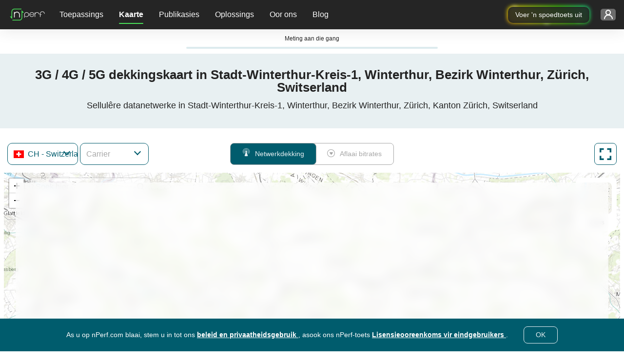

--- FILE ---
content_type: text/html; charset=UTF-8
request_url: https://www.nperf.com/af/map/get-country-list
body_size: 4981
content:
{"status":200,"data":{"ispAvailable":[{"Iso3166":"ad","IsoName":"Andorra","MinLat":42.656,"MinLng":1.788,"MaxLat":42.428,"MaxLng":1.409},{"Iso3166":"ae","IsoName":"United Arab Emirates","MinLat":22.62,"MinLng":51.53,"MaxLat":26.28,"MaxLng":56.38},{"Iso3166":"af","IsoName":"Afghanistan","MinLat":29.38,"MinLng":60.48,"MaxLat":38.48,"MaxLng":74.88},{"Iso3166":"al","IsoName":"Albania","MinLat":39.65,"MinLng":19.26,"MaxLat":42.65,"MaxLng":21.06},{"Iso3166":"am","IsoName":"Armenia","MinLat":38.84,"MinLng":43.46,"MaxLat":41.3,"MaxLng":46.63},{"Iso3166":"ao","IsoName":"Angola","MinLat":-18.04,"MinLng":11.67,"MaxLat":-4.37,"MaxLng":24.08},{"Iso3166":"ar","IsoName":"Argentina","MinLat":-55.05,"MinLng":-73.58,"MaxLat":-21.78,"MaxLng":-53.59},{"Iso3166":"at","IsoName":"Austria","MinLat":46.38,"MinLng":9.54,"MaxLat":49.02,"MaxLng":17.16},{"Iso3166":"au","IsoName":"Australia","MinLat":-54.76,"MinLng":112.91,"MaxLat":-9.23,"MaxLng":159.11},{"Iso3166":"aw","IsoName":"Aruba","MinLat":12.41,"MinLng":-70.065,"MaxLat":12.625,"MaxLng":-69.865},{"Iso3166":"az","IsoName":"Azerbaijan","MinLat":38.4,"MinLng":44.77,"MaxLat":41.91,"MaxLng":50.61},{"Iso3166":"ba","IsoName":"Bosnia and Herzegovina","MinLat":42.55,"MinLng":15.74,"MaxLat":45.28,"MaxLng":19.62},{"Iso3166":"bd","IsoName":"Bangladesh","MinLat":20.59,"MinLng":88.03,"MaxLat":26.63,"MaxLng":92.67},{"Iso3166":"be","IsoName":"Belgium","MinLat":49.5,"MinLng":2.54,"MaxLat":51.5,"MaxLng":6.41},{"Iso3166":"bf","IsoName":"Burkina Faso","MinLat":9.41,"MinLng":-5.52,"MaxLat":15.08,"MaxLng":2.4},{"Iso3166":"bg","IsoName":"Bulgaria","MinLat":41.24,"MinLng":22.37,"MaxLat":44.21,"MaxLng":28.61},{"Iso3166":"bh","IsoName":"Bahrain","MinLat":25.79,"MinLng":50.377,"MaxLat":26.307,"MaxLng":50.82},{"Iso3166":"bi","IsoName":"Burundi","MinLat":-4.47,"MinLng":28.99,"MaxLat":-2.31,"MaxLng":30.85},{"Iso3166":"bj","IsoName":"Benin","MinLat":6.23,"MinLng":0.77,"MaxLat":12.42,"MaxLng":3.85},{"Iso3166":"bl","IsoName":"Saint Barthelemy","MinLat":17.87,"MinLng":-62.913,"MaxLat":17.962,"MaxLng":-62.788},{"Iso3166":"bo","IsoName":"Bolivia","MinLat":-22.9,"MinLng":-69.64,"MaxLat":-9.68,"MaxLng":-57.46},{"Iso3166":"bq","IsoName":"Bonaire, Sint Eustatius and Saba","MinLat":11.93,"MinLng":-68.58,"MaxLat":12.42,"MaxLng":-68.02},{"Iso3166":"br","IsoName":"Brazil","MinLat":-33.74,"MinLng":-73.99,"MaxLat":5.26,"MaxLng":-29.3},{"Iso3166":"bt","IsoName":"Bhutan","MinLat":26.71,"MinLng":88.77,"MaxLat":28.33,"MaxLng":92.13},{"Iso3166":"bw","IsoName":"Botswana","MinLat":-26.9,"MinLng":20,"MaxLat":-17.78,"MaxLng":29.36},{"Iso3166":"by","IsoName":"Belarus","MinLat":51.26,"MinLng":23.17,"MaxLat":56.16,"MaxLng":32.77},{"Iso3166":"bz","IsoName":"Belize","MinLat":15.89,"MinLng":-89.22,"MaxLat":18.49,"MaxLng":-87.48},{"Iso3166":"ca","IsoName":"Canada","MinLat":38.66,"MinLng":-143.92,"MaxLat":71.97,"MaxLng":-47.02},{"Iso3166":"cd","IsoName":"Congo, The Democratic Republic of the","MinLat":-13.46,"MinLng":12.2,"MaxLat":5.39,"MaxLng":31.31},{"Iso3166":"ce","IsoName":"Crimea","MinLat":44.184598,"MinLng":32.201579,"MaxLat":46.22958,"MaxLng":36.6815681},{"Iso3166":"cf","IsoName":"Central African Republic","MinLat":2.22,"MinLng":14.42,"MaxLat":11.01,"MaxLng":27.46},{"Iso3166":"cg","IsoName":"Congo","MinLat":-5.03,"MinLng":11.21,"MaxLat":3.7,"MaxLng":18.65},{"Iso3166":"ch","IsoName":"Switzerland","MinLat":45.82,"MinLng":5.97,"MaxLat":47.8,"MaxLng":10.49},{"Iso3166":"ci","IsoName":"Cote d'Ivoire","MinLat":4.36,"MinLng":-8.6,"MaxLat":10.74,"MaxLng":-2.49},{"Iso3166":"cl","IsoName":"Chile","MinLat":-56.16,"MinLng":-79.1,"MaxLat":-15.45,"MaxLng":-63.37},{"Iso3166":"cm","IsoName":"Cameroon","MinLat":1.65,"MinLng":8.49,"MaxLat":13.07,"MaxLng":16.19},{"Iso3166":"cn","IsoName":"China","MinLat":18.16,"MinLng":73.56,"MaxLat":53.56,"MaxLng":134.78},{"Iso3166":"co","IsoName":"Colombia","MinLat":-4.23,"MinLng":-81.73,"MaxLat":13.39,"MaxLng":-66.87},{"Iso3166":"cr","IsoName":"Costa Rica","MinLat":5.5,"MinLng":-87.1,"MaxLat":11.21,"MaxLng":-82.56},{"Iso3166":"cu","IsoName":"Cuba","MinLat":19.83,"MinLng":-84.95,"MaxLat":23.28,"MaxLng":-74.14},{"Iso3166":"cv","IsoName":"Cape Verde","MinLat":14.8,"MinLng":-25.37,"MaxLat":17.21,"MaxLng":-22.67},{"Iso3166":"cw","IsoName":"Curacao","MinLat":11.969,"MinLng":-69.17,"MaxLat":12.396,"MaxLng":-68.638},{"Iso3166":"cy","IsoName":"Cyprus","MinLat":34.565,"MinLng":32.27,"MaxLat":35.69,"MaxLng":34.59},{"Iso3166":"cz","IsoName":"Czechia","MinLat":48.56,"MinLng":12.1,"MaxLat":51.03,"MaxLng":18.86},{"Iso3166":"de","IsoName":"Germany","MinLat":47.27,"MinLng":5.87,"MaxLat":55.05,"MaxLng":15.03},{"Iso3166":"dj","IsoName":"Djibouti","MinLat":10.91,"MinLng":41.78,"MaxLat":12.71,"MaxLng":43.42},{"Iso3166":"dk","IsoName":"Denmark","MinLat":54.56,"MinLng":8.07,"MaxLat":57.74,"MaxLng":15.16},{"Iso3166":"do","IsoName":"Dominican Republic","MinLat":17.54,"MinLng":-72.01,"MaxLat":19.93,"MaxLng":-68.33},{"Iso3166":"dz","IsoName":"Algeria","MinLat":18.96,"MinLng":-8.67,"MaxLat":37.09,"MaxLng":12},{"Iso3166":"ec","IsoName":"Ecuador","MinLat":-5.01,"MinLng":-92.01,"MaxLat":1.66,"MaxLng":-75.22},{"Iso3166":"ee","IsoName":"Estonia","MinLat":57.51,"MinLng":21.81,"MaxLat":59.68,"MaxLng":28.21},{"Iso3166":"eg","IsoName":"Egypt","MinLat":21.72,"MinLng":24.7,"MaxLat":31.67,"MaxLng":36.9},{"Iso3166":"es","IsoName":"Spain","MinLat":26.9,"MinLng":-18.96,"MaxLat":44.38,"MaxLng":4.89},{"Iso3166":"et","IsoName":"Ethiopia","MinLat":3.41,"MinLng":32.99,"MaxLat":14.9,"MaxLng":47.98},{"Iso3166":"fi","IsoName":"Finland","MinLat":59.8,"MinLng":19.47,"MaxLat":70.09,"MaxLng":31.58},{"Iso3166":"fj","IsoName":"Fiji","MinLat":-20.67,"MinLng":-180,"MaxLat":-12.46,"MaxLng":171},{"Iso3166":"fo","IsoName":"Faroe Islands","MinLat":61.39,"MinLng":-7.7,"MaxLat":62.4,"MaxLng":-6.25},{"Iso3166":"fr","IsoName":"France","MinLat":41.36,"MinLng":-5.14,"MaxLat":51.09,"MaxLng":9.56},{"Iso3166":"ga","IsoName":"Gabon","MinLat":-3.98,"MinLng":8.7,"MaxLat":2.32,"MaxLng":14.5},{"Iso3166":"gb","IsoName":"United Kingdom","MinLat":49.9,"MinLng":-8.62,"MaxLat":60.84,"MaxLng":1.77},{"Iso3166":"ge","IsoName":"Georgia","MinLat":41.04,"MinLng":40.01,"MaxLat":43.58,"MaxLng":46.72},{"Iso3166":"gf","IsoName":"French Guiana","MinLat":2.11,"MinLng":-54.55,"MaxLat":5.76,"MaxLng":-51.6},{"Iso3166":"gh","IsoName":"Ghana","MinLat":4.74,"MinLng":-3.25,"MaxLat":11.18,"MaxLng":1.19},{"Iso3166":"gl","IsoName":"Greenland","MinLat":59.61,"MinLng":-73.1,"MaxLat":83.64,"MaxLng":-11.41},{"Iso3166":"gm","IsoName":"Gambia","MinLat":13.06,"MinLng":-16.82,"MaxLat":13.83,"MaxLng":-13.8},{"Iso3166":"gn","IsoName":"Guinea","MinLat":7.2,"MinLng":-15.08,"MaxLat":12.67,"MaxLng":-7.64},{"Iso3166":"gp","IsoName":"Guadeloupe","MinLat":15.83,"MinLng":-61.815,"MaxLat":16.515,"MaxLng":-61.17},{"Iso3166":"gq","IsoName":"Equatorial Guinea","MinLat":-1.46,"MinLng":5.6,"MaxLat":3.79,"MaxLng":11.34},{"Iso3166":"gr","IsoName":"Greece","MinLat":34.8,"MinLng":19.38,"MaxLat":41.74,"MaxLng":29.6},{"Iso3166":"gt","IsoName":"Guatemala","MinLat":13.74,"MinLng":-92.23,"MaxLat":17.82,"MaxLng":-88.23},{"Iso3166":"gw","IsoName":"Guinea-Bissau","MinLat":10.92,"MinLng":-16.67,"MaxLat":12.67,"MaxLng":-13.64},{"Iso3166":"gy","IsoName":"Guyana","MinLat":1.18,"MinLng":-61.39,"MaxLat":8.55,"MaxLng":-56.48},{"Iso3166":"hk","IsoName":"Hong Kong","MinLat":22.15,"MinLng":113.83,"MaxLat":22.557,"MaxLng":114.407},{"Iso3166":"hn","IsoName":"Honduras","MinLat":12.98,"MinLng":-89.35,"MaxLat":16.51,"MaxLng":-83.15},{"Iso3166":"hr","IsoName":"Croatia","MinLat":42.39,"MinLng":13.49,"MaxLat":46.53,"MaxLng":19.44},{"Iso3166":"ht","IsoName":"Haiti","MinLat":18.02,"MinLng":-74.48,"MaxLat":20.09,"MaxLng":-71.61},{"Iso3166":"hu","IsoName":"Hungary","MinLat":45.75,"MinLng":16.12,"MaxLat":48.58,"MaxLng":22.89},{"Iso3166":"id","IsoName":"Indonesia","MinLat":-10.99,"MinLng":95.01,"MaxLat":5.91,"MaxLng":141.03},{"Iso3166":"ie","IsoName":"Ireland","MinLat":51.42,"MinLng":-10.58,"MaxLat":55.38,"MaxLng":-5.99},{"Iso3166":"il","IsoName":"Israel","MinLat":29.49,"MinLng":34.25,"MaxLat":33.28,"MaxLng":35.68},{"Iso3166":"in","IsoName":"India","MinLat":6.75,"MinLng":68.17,"MaxLat":35.99,"MaxLng":97.4},{"Iso3166":"iq","IsoName":"Iraq","MinLat":29.07,"MinLng":38.8,"MaxLat":37.38,"MaxLng":48.58},{"Iso3166":"ir","IsoName":"Iran, Islamic Republic of","MinLat":25.06,"MinLng":44.04,"MaxLat":39.78,"MaxLng":63.32},{"Iso3166":"is","IsoName":"Iceland","MinLat":63.39,"MinLng":-24.53,"MaxLat":66.57,"MaxLng":-13.49},{"Iso3166":"it","IsoName":"Italy","MinLat":35.49,"MinLng":6.62,"MaxLat":47.09,"MaxLng":18.52},{"Iso3166":"jm","IsoName":"Jamaica","MinLat":17.71,"MinLng":-78.37,"MaxLat":18.53,"MaxLng":-76.19},{"Iso3166":"jo","IsoName":"Jordan","MinLat":29.18,"MinLng":34.96,"MaxLat":33.36,"MaxLng":39.31},{"Iso3166":"jp","IsoName":"Japan","MinLat":24.04,"MinLng":122.93,"MaxLat":45.52,"MaxLng":146.02},{"Iso3166":"ke","IsoName":"Kenya","MinLat":-4.68,"MinLng":33.9,"MaxLat":4.63,"MaxLng":41.9},{"Iso3166":"kg","IsoName":"Kyrgyzstan","MinLat":39.17,"MinLng":69.28,"MaxLat":43.24,"MaxLng":80.27},{"Iso3166":"kh","IsoName":"Cambodia","MinLat":9.91,"MinLng":102.35,"MaxLat":14.69,"MaxLng":107.62},{"Iso3166":"km","IsoName":"Comoros","MinLat":-12.42,"MinLng":43.22,"MaxLat":-11.36,"MaxLng":44.54},{"Iso3166":"kr","IsoName":"Korea, Republic of","MinLat":33.2,"MinLng":125.08,"MaxLat":38.61,"MaxLng":130.93},{"Iso3166":"kw","IsoName":"Kuwait","MinLat":28.52,"MinLng":46.55,"MaxLat":30.09,"MaxLng":48.43},{"Iso3166":"kz","IsoName":"Kazakhstan","MinLat":40.55,"MinLng":46.49,"MaxLat":55.43,"MaxLng":87.31},{"Iso3166":"la","IsoName":"Lao People's Democratic Republic","MinLat":13.91,"MinLng":100.1,"MaxLat":22.51,"MaxLng":107.7},{"Iso3166":"lb","IsoName":"Lebanon","MinLat":33.05,"MinLng":35.11,"MaxLat":34.68,"MaxLng":36.64},{"Iso3166":"lk","IsoName":"Sri Lanka","MinLat":5.91,"MinLng":79.65,"MaxLat":9.83,"MaxLng":81.88},{"Iso3166":"lr","IsoName":"Liberia","MinLat":4.35,"MinLng":-11.52,"MaxLat":8.55,"MaxLng":-7.37},{"Iso3166":"ls","IsoName":"Lesotho","MinLat":-30.67,"MinLng":27.03,"MaxLat":-28.57,"MaxLng":29.46},{"Iso3166":"lt","IsoName":"Lithuania","MinLat":53.9,"MinLng":20.95,"MaxLat":56.44,"MaxLng":26.87},{"Iso3166":"lu","IsoName":"Luxembourg","MinLat":49.45,"MinLng":5.73,"MaxLat":50.18,"MaxLng":6.53},{"Iso3166":"lv","IsoName":"Latvia","MinLat":55.67,"MinLng":20.97,"MaxLat":58.08,"MaxLng":28.24},{"Iso3166":"ma","IsoName":"Morocco","MinLat":20.75,"MinLng":-17.12,"MaxLat":35.92,"MaxLng":-0.99},{"Iso3166":"mc","IsoName":"Monaco","MinLat":43.7247,"MinLng":7.409,"MaxLat":43.752,"MaxLng":7.44},{"Iso3166":"md","IsoName":"Moldova","MinLat":45.46,"MinLng":26.62,"MaxLat":48.49,"MaxLng":30.16},{"Iso3166":"me","IsoName":"Montenegro","MinLat":41.842,"MinLng":18.448,"MaxLat":43.555,"MaxLng":20.354},{"Iso3166":"mf","IsoName":"Saint Martin (French part)","MinLat":18.046,"MinLng":-63.154,"MaxLat":18.126,"MaxLng":-62.969},{"Iso3166":"mg","IsoName":"Madagascar","MinLat":-25.61,"MinLng":43.18,"MaxLat":-11.95,"MaxLng":50.48},{"Iso3166":"mk","IsoName":"North Macedonia","MinLat":40.85,"MinLng":20.46,"MaxLat":42.37,"MaxLng":23.03},{"Iso3166":"ml","IsoName":"Mali","MinLat":10.16,"MinLng":-12.24,"MaxLat":25,"MaxLng":4.24},{"Iso3166":"mm","IsoName":"Myanmar","MinLat":9.6,"MinLng":92.2,"MaxLat":28.54,"MaxLng":101.17},{"Iso3166":"mn","IsoName":"Mongolia","MinLat":41.57,"MinLng":87.69,"MaxLat":52.15,"MaxLng":119.92},{"Iso3166":"mo","IsoName":"Macao","MinLat":22.109,"MinLng":113.528,"MaxLat":22.217,"MaxLng":113.599},{"Iso3166":"mq","IsoName":"Martinique","MinLat":14.385,"MinLng":-61.23,"MaxLat":14.885,"MaxLng":-60.805},{"Iso3166":"mr","IsoName":"Mauritania","MinLat":14.72,"MinLng":-17.07,"MaxLat":27.3,"MaxLng":-4.82},{"Iso3166":"mt","IsoName":"Malta","MinLat":35.81,"MinLng":14.18,"MaxLat":36.08,"MaxLng":14.57},{"Iso3166":"mu","IsoName":"Mauritius","MinLat":-20.57,"MinLng":57.14,"MaxLat":-19.78,"MaxLng":57.97},{"Iso3166":"mv","IsoName":"Maldives","MinLat":-0.7,"MinLng":73.08,"MaxLat":6.93,"MaxLng":73.58},{"Iso3166":"mw","IsoName":"Malawi","MinLat":-17.12,"MinLng":32.67,"MaxLat":-9.37,"MaxLng":35.9},{"Iso3166":"mx","IsoName":"Mexico","MinLat":14.54,"MinLng":-118.37,"MaxLat":32.72,"MaxLng":-86.71},{"Iso3166":"my","IsoName":"Malaysia","MinLat":0.86,"MinLng":99.64,"MaxLat":7.36,"MaxLng":119.27},{"Iso3166":"mz","IsoName":"Mozambique","MinLat":-26.87,"MinLng":30.22,"MaxLat":-10.48,"MaxLng":40.85},{"Iso3166":"na","IsoName":"Namibia","MinLat":-28.96,"MinLng":11.73,"MaxLat":-16.96,"MaxLng":25.26},{"Iso3166":"nc","IsoName":"New Caledonia","MinLat":-22.75,"MinLng":158.2,"MaxLat":-19.1,"MaxLng":168.15},{"Iso3166":"ne","IsoName":"Niger","MinLat":11.7,"MinLng":0.17,"MaxLat":23.53,"MaxLng":16},{"Iso3166":"ng","IsoName":"Nigeria","MinLat":4.28,"MinLng":2.66,"MaxLat":13.89,"MaxLng":14.68},{"Iso3166":"ni","IsoName":"Nicaragua","MinLat":10.71,"MinLng":-87.69,"MaxLat":15.03,"MaxLng":-82.73},{"Iso3166":"nl","IsoName":"Netherlands","MinLat":50.66,"MinLng":3.21,"MaxLat":53.68,"MaxLng":7.29},{"Iso3166":"no","IsoName":"Norway","MinLat":54.93,"MinLng":9.52,"MaxLat":71.37,"MaxLng":24.55},{"Iso3166":"np","IsoName":"Nepal","MinLat":26.36,"MinLng":80.06,"MaxLat":30.43,"MaxLng":88.2},{"Iso3166":"nz","IsoName":"New Zealand","MinLat":-52.61,"MinLng":178.84,"MaxLat":-29.24,"MaxLng":166},{"Iso3166":"om","IsoName":"Oman","MinLat":16.65,"MinLng":52,"MaxLat":26.39,"MaxLng":59.84},{"Iso3166":"pa","IsoName":"Panama","MinLat":7.2,"MinLng":-83.05,"MaxLat":9.63,"MaxLng":-77.17},{"Iso3166":"pe","IsoName":"Peru","MinLat":-18.38,"MinLng":-81.33,"MaxLat":-0.03,"MaxLng":-68.68},{"Iso3166":"pf","IsoName":"French Polynesia","MinLat":-27.972907,"MinLng":-152.851484,"MaxLat":-7.848855,"MaxLng":-134.787113},{"Iso3166":"pg","IsoName":"Papua New Guinea","MinLat":-11.66,"MinLng":140.87,"MaxLat":-1.13,"MaxLng":159.49},{"Iso3166":"ph","IsoName":"Philippines","MinLat":4.65,"MinLng":116.93,"MaxLat":20.84,"MaxLng":126.6},{"Iso3166":"pk","IsoName":"Pakistan","MinLat":23.69,"MinLng":60.88,"MaxLat":37.09,"MaxLng":77.84},{"Iso3166":"pl","IsoName":"Poland","MinLat":49.04,"MinLng":14.12,"MaxLat":54.84,"MaxLng":24.15},{"Iso3166":"pr","IsoName":"Puerto Rico","MinLat":17.9,"MinLng":-67.95,"MaxLat":18.55,"MaxLng":-65.2},{"Iso3166":"ps","IsoName":"Palestine","MinLat":31.22,"MinLng":34.19,"MaxLat":32.55,"MaxLng":35.57},{"Iso3166":"pt","IsoName":"Portugal","MinLat":30.14,"MinLng":-31.27,"MaxLat":42.14,"MaxLng":-6.19},{"Iso3166":"py","IsoName":"Paraguay","MinLat":-27.61,"MinLng":-62.65,"MaxLat":-19.34,"MaxLng":-54.26},{"Iso3166":"qa","IsoName":"Qatar","MinLat":24.47,"MinLng":50.75,"MaxLat":26.16,"MaxLng":51.63},{"Iso3166":"re","IsoName":"Reunion","MinLat":-21.39,"MinLng":55.21,"MaxLat":-20.86,"MaxLng":55.84},{"Iso3166":"ro","IsoName":"Romania","MinLat":43.6,"MinLng":20.25,"MaxLat":48.27,"MaxLng":29.69},{"Iso3166":"rs","IsoName":"Serbia","MinLat":41.84,"MinLng":18.82,"MaxLat":46.2,"MaxLng":23.02},{"Iso3166":"ru","IsoName":"Russia","MinLat":41.19,"MinLng":19,"MaxLat":61.86,"MaxLng":180},{"Iso3166":"rw","IsoName":"Rwanda","MinLat":-2.84,"MinLng":28.86,"MaxLat":-1.05,"MaxLng":30.9},{"Iso3166":"sa","IsoName":"Saudi Arabia","MinLat":15.66,"MinLng":34.5,"MaxLat":32.15,"MaxLng":55.67},{"Iso3166":"sb","IsoName":"Solomon Islands","MinLat":-12.29,"MinLng":155.51,"MaxLat":-5.42,"MaxLng":168.83},{"Iso3166":"sc","IsoName":"Seychelles","MinLat":-10.2,"MinLng":46.2,"MaxLat":-4.28,"MaxLng":56.3},{"Iso3166":"sd","IsoName":"Sudan","MinLat":3.49,"MinLng":21.84,"MaxLat":22.22,"MaxLng":38.57},{"Iso3166":"se","IsoName":"Sweden","MinLat":55.34,"MinLng":10.98,"MaxLat":69.06,"MaxLng":24.16},{"Iso3166":"sg","IsoName":"Singapore","MinLat":1.197,"MinLng":103.608,"MaxLat":1.474,"MaxLng":104.041},{"Iso3166":"si","IsoName":"Slovenia","MinLat":45.42,"MinLng":13.38,"MaxLat":46.88,"MaxLng":16.61},{"Iso3166":"sk","IsoName":"Slovakia","MinLat":47.73,"MinLng":16.84,"MaxLat":49.6,"MaxLng":22.57},{"Iso3166":"sl","IsoName":"Sierra Leone","MinLat":6.94,"MinLng":-13.3,"MaxLat":9.99,"MaxLng":-10.28},{"Iso3166":"sn","IsoName":"Senegal","MinLat":12.31,"MinLng":-17.53,"MaxLat":16.69,"MaxLng":-11.35},{"Iso3166":"so","IsoName":"Somalia","MinLat":-1.66,"MinLng":41,"MaxLat":11.99,"MaxLng":51.42},{"Iso3166":"sr","IsoName":"Suriname","MinLat":1.84,"MinLng":-58.08,"MaxLat":6.02,"MaxLng":-53.98},{"Iso3166":"ss","IsoName":"South Sudan","MinLat":3.5,"MinLng":24.15,"MaxLat":12.25,"MaxLng":35.8},{"Iso3166":"sv","IsoName":"El Salvador","MinLat":13.15,"MinLng":-90.12,"MaxLat":14.45,"MaxLng":-87.69},{"Iso3166":"sx","IsoName":"Sint Maarten (Dutch part)","MinLat":18.004,"MinLng":-63.139,"MaxLat":18.065,"MaxLng":-62.997},{"Iso3166":"sy","IsoName":"Syrian Arab Republic","MinLat":32.31,"MinLng":35.61,"MaxLat":37.32,"MaxLng":42.37},{"Iso3166":"sz","IsoName":"Swaziland","MinLat":-27.32,"MinLng":30.79,"MaxLat":-25.72,"MaxLng":32.14},{"Iso3166":"td","IsoName":"Chad","MinLat":7.45,"MinLng":13.47,"MaxLat":23.45,"MaxLng":24},{"Iso3166":"tg","IsoName":"Togo","MinLat":6.1,"MinLng":-0.15,"MaxLat":11.15,"MaxLng":1.8},{"Iso3166":"th","IsoName":"Thailand","MinLat":5.61,"MinLng":97.35,"MaxLat":20.47,"MaxLng":105.64},{"Iso3166":"tj","IsoName":"Tajikistan","MinLat":36.67,"MinLng":67.39,"MaxLat":41.04,"MaxLng":75.14},{"Iso3166":"tl","IsoName":"Timor-Leste","MinLat":-9.5,"MinLng":124.05,"MaxLat":-8.3,"MaxLng":127.35},{"Iso3166":"tm","IsoName":"Turkmenistan","MinLat":35.14,"MinLng":52.44,"MaxLat":42.8,"MaxLng":66.68},{"Iso3166":"tn","IsoName":"Tunisia","MinLat":30.24,"MinLng":7.52,"MaxLat":37.54,"MaxLng":11.59},{"Iso3166":"tr","IsoName":"Turkey","MinLat":35.82,"MinLng":25.66,"MaxLat":42.1,"MaxLng":44.82},{"Iso3166":"tt","IsoName":"Trinidad and Tobago","MinLat":10.04,"MinLng":-61.93,"MaxLat":11.35,"MaxLng":-60.52},{"Iso3166":"tw","IsoName":"Taiwan","MinLat":21.89,"MinLng":119.3,"MaxLat":25.32,"MaxLng":122.03},{"Iso3166":"tz","IsoName":"Tanzania, United Republic of","MinLat":-11.75,"MinLng":29.33,"MaxLat":-0.99,"MaxLng":40.45},{"Iso3166":"ua","IsoName":"Ukraine","MinLat":44.38,"MinLng":22.16,"MaxLat":52.38,"MaxLng":40.22},{"Iso3166":"ug","IsoName":"Uganda","MinLat":-1.48,"MinLng":29.57,"MaxLat":4.22,"MaxLng":35.04},{"Iso3166":"us","IsoName":"United States","MinLat":5.87,"MinLng":-180,"MaxLat":71.39,"MaxLng":-66.9},{"Iso3166":"uy","IsoName":"Uruguay","MinLat":-34.98,"MinLng":-58.44,"MaxLat":-30.08,"MaxLng":-53.07},{"Iso3166":"uz","IsoName":"Uzbekistan","MinLat":37.18,"MinLng":56,"MaxLat":45.61,"MaxLng":73.13},{"Iso3166":"vc","IsoName":"Saint Vincent and The Grenadines","MinLat":12.578,"MinLng":-61.47,"MaxLat":13.386,"MaxLng":-61.113},{"Iso3166":"ve","IsoName":"Venezuela","MinLat":0.74,"MinLng":-73.37,"MaxLat":12.2,"MaxLng":-59.81},{"Iso3166":"vi","IsoName":"Virgin Islands, U.S.","MinLat":17.67,"MinLng":-65.09,"MaxLat":18.416,"MaxLng":-64.56},{"Iso3166":"vn","IsoName":"Viet Nam","MinLat":8.42,"MinLng":102.15,"MaxLat":23.39,"MaxLng":109.47},{"Iso3166":"xk","IsoName":"Kosovo","MinLat":41.85,"MinLng":20,"MaxLat":43.26,"MaxLng":21.79},{"Iso3166":"ye","IsoName":"Yemen","MinLat":12.11,"MinLng":41.82,"MaxLat":19,"MaxLng":54.54},{"Iso3166":"yt","IsoName":"Mayotte","MinLat":-13.008,"MinLng":45.018,"MaxLat":-12.637,"MaxLng":45.303},{"Iso3166":"za","IsoName":"South Africa","MinLat":-35.54,"MinLng":13.44,"MaxLat":-21.31,"MaxLng":35.37},{"Iso3166":"zm","IsoName":"Zambia","MinLat":-18.08,"MinLng":22,"MaxLat":-8.22,"MaxLng":33.7},{"Iso3166":"zw","IsoName":"Zimbabwe","MinLat":-22.42,"MinLng":25.24,"MaxLat":-15.61,"MaxLng":33.05}],"MapConfig":{"MinZoom":2,"MaxZoom":16,"CountStatus":"OK"},"Status":"OK"},"errors":[]}

--- FILE ---
content_type: text/html; charset=UTF-8
request_url: https://www.nperf.com/af/map/get-isp-list-by-country
body_size: -274
content:
{"status":200,"data":{"isp":[{"IspId":152726,"IspName":"Salt Mobile","IspFullName":{"Signal":"Salt Mobile","Download":"Salt Mobile"}},{"IspId":152732,"IspName":"Sunrise Mobile","IspFullName":{"Signal":"Sunrise Mobile","Download":"Sunrise Mobile"}},{"IspId":152755,"IspName":"Swisscom Mobile","IspFullName":{"Signal":"Swisscom Mobile","Download":"Swisscom Mobile"}}],"Status":"OK"},"errors":[]}

--- FILE ---
content_type: text/html; charset=UTF-8
request_url: https://www.nperf.com/af/map/update-map-header-component
body_size: -277
content:
<div class="row">
	<div class="col-12">
		<h1>3G / 4G / 5G dekkingskaart in Stadt-Winterthur-Kreis-1, Winterthur, Bezirk Winterthur, Zürich, Switserland</h1>
		<h2>Sellulêre datanetwerke in Stadt-Winterthur-Kreis-1, Winterthur, Bezirk Winterthur, Zürich, Kanton Zürich, Switserland</h2>
	</div>
</div>

--- FILE ---
content_type: text/html; charset=UTF-8
request_url: https://www.nperf.com/af/map/update-map-description-component
body_size: 569
content:

<div class="row">
    <div class="col-11 container-text">
        <div class="isp-and-cities-container">
            <div id="ispList">
                <h2>Mobiele dekkingkaart per verskaffer</h2>
                <p>Hierdie kaart verteenwoordig die dekking van 2G, 3G, 4G en 5G mobiele netwerke in Stadt-Winterthur-Kreis-1, Winterthur, Bezirk Winterthur, Zürich . Kyk ook: mobiele bitrates-kaart in <a href="/af/map/CH/6295520.Stadt-Winterthur-Kreis-1/-/download">Stadt-Winterthur-Kreis-1, Winterthur, Bezirk Winterthur, Zürich</a> .</p>
                                    <ul>
                                                    <li>
                                <a href="/af/map/CH/-/152726.Salt-Mobile/signal">Salt Mobile</a>                            </li>
                                                    <li>
                                <a href="/af/map/CH/-/152732.Sunrise-Mobile/signal">Sunrise Mobile</a>                            </li>
                                                    <li>
                                <a href="/af/map/CH/-/152755.Swisscom-Mobile/signal">Swisscom Mobile</a>                            </li>
                                            </ul>
                            </div>

            <div class="divider"></div>

            <div id="citiesList">
                                    <h2>Mobiele dekkingkaarte vir ander sones</h2>
                    <p>Kyk ook na die  3G / 4G / 5G bitrates in <span class="citiesTop15">  </span> :</p>
                    <ul class="cities-list">
                                                    <li>
                                <a href="/af/map/CH/2657896.Zurich/-/signal">Zürich</a>                            </li>
                                                    <li>
                                <a href="/af/map/CH/2660646.Geneve/-/signal">Genève</a>                            </li>
                                                    <li>
                                <a href="/af/map/CH/2661604.Basel/-/signal">Basel</a>                            </li>
                                                    <li>
                                <a href="/af/map/CH/2661552.Bern/-/signal">Bern</a>                            </li>
                                                    <li>
                                <a href="/af/map/CH/2659994.Lausanne/-/signal">Lausanne</a>                            </li>
                                                    <li>
                                <a href="/af/map/CH/2657970.Winterthur/-/signal">Winterthur</a>                            </li>
                                                    <li>
                                <a href="/af/map/CH/2658822.Sankt-Gallen/-/signal">Sankt Gallen</a>                            </li>
                                                    <li>
                                <a href="/af/map/CH/2659811.Luzern/-/signal">Luzern</a>                            </li>
                                                    <li>
                                <a href="/af/map/CH/2661513.Biel-Bienne/-/signal">Biel/Bienne</a>                            </li>
                                                    <li>
                                <a href="/af/map/CH/2658377.Thun/-/signal">Thun</a>                            </li>
                                                    <li>
                                <a href="/af/map/CH/2660119.Koniz/-/signal">Köniz</a>                            </li>
                                                    <li>
                                <a href="/af/map/CH/2660076.La-Chaux-de-Fonds/-/signal">La Chaux-de-Fonds</a>                            </li>
                                                    <li>
                                <a href="/af/map/CH/2659099.Rapperswil/-/signal">Rapperswil</a>                            </li>
                                                    <li>
                                <a href="/af/map/CH/2658761.Schaffhausen/-/signal">Schaffhausen</a>                            </li>
                                                    <li>
                                <a href="/af/map/CH/2660718.Fribourg/-/signal">Fribourg</a>                            </li>
                                            </ul>
                
                                    <p>
                        Sien ook die 3G / 4G / 5G mobiele netwerkdekking in jou area:                    </p>
                    <ul class="adm1-cities-list">
                                                    <li>
                                <a href="/af/map/CH/2657896.Zurich/-/signal">Zürich</a>                            </li>
                                                    <li>
                                <a href="/af/map/CH/2657970.Winterthur/-/signal">Winterthur</a>                            </li>
                                                    <li>
                                <a href="/af/map/CH/2658216.Uster/-/signal">Uster</a>                            </li>
                                                    <li>
                                <a href="/af/map/CH/2661015.Dietikon/-/signal">Dietikon</a>                            </li>
                                                    <li>
                                <a href="/af/map/CH/2660971.Dubendorf/-/signal">Dübendorf</a>                            </li>
                                                    <li>
                                <a href="/af/map/CH/6295536.Oberwinterthur-Kreis-2/-/signal">Oberwinterthur (Kreis 2)</a>                            </li>
                                                    <li>
                                <a href="/af/map/CH/2660127.Kloten/-/signal">Kloten</a>                            </li>
                                                    <li>
                                <a href="/af/map/CH/2660305.Horgen/-/signal">Horgen</a>                            </li>
                                                    <li>
                                <a href="/af/map/CH/6295531.Seen-Kreis-3/-/signal">Seen (Kreis 3)</a>                            </li>
                                                    <li>
                                <a href="/af/map/CH/2661861.Adliswil/-/signal">Adliswil</a>                            </li>
                                                    <li>
                                <a href="/af/map/CH/2658388.Thalwil/-/signal">Thalwil</a>                            </li>
                                                    <li>
                                <a href="/af/map/CH/2658082.Wadenswil/-/signal">Wädenswil</a>                            </li>
                                                    <li>
                                <a href="/af/map/CH/2661338.Bulach/-/signal">Bülach</a>                            </li>
                                                    <li>
                                <a href="/af/map/CH/2658010.Wetzikon/-/signal">Wetzikon</a>                            </li>
                                                    <li>
                                <a href="/af/map/CH/2658724.Schlieren/-/signal">Schlieren</a>                            </li>
                                            </ul>
                            </div>
        </div>
    </div>
</div>


--- FILE ---
content_type: text/javascript
request_url: https://cdn.nperf.com/website/dist/js/3614.63cdb670170d9d6a7b23.js
body_size: 4018
content:
/*! For license information please see 3614.63cdb670170d9d6a7b23.js.LICENSE.txt */
!function(){try{var t="undefined"!=typeof window?window:"undefined"!=typeof global?global:"undefined"!=typeof self?self:{},e=(new t.Error).stack;e&&(t._sentryDebugIds=t._sentryDebugIds||{},t._sentryDebugIds[e]="09980464-8da9-4524-9a9a-f59918294a32",t._sentryDebugIdIdentifier="sentry-dbid-09980464-8da9-4524-9a9a-f59918294a32")}catch(t){}}();var _sentryModuleMetadataGlobal="undefined"!=typeof window?window:"undefined"!=typeof global?global:"undefined"!=typeof self?self:{};_sentryModuleMetadataGlobal._sentryModuleMetadata=_sentryModuleMetadataGlobal._sentryModuleMetadata||{},_sentryModuleMetadataGlobal._sentryModuleMetadata[(new _sentryModuleMetadataGlobal.Error).stack]=Object.assign({},_sentryModuleMetadataGlobal._sentryModuleMetadata[(new _sentryModuleMetadataGlobal.Error).stack],{team:"frontend"}),(self.webpackChunknperf=self.webpackChunknperf||[]).push([[3614],{3614:function(t,e,i){t.exports=function(t,e,i,n,s,o,r){"use strict";function l(t){const e=Object.create(null,{[Symbol.toStringTag]:{value:"Module"}});if(t)for(const i in t)if("default"!==i){const n=Object.getOwnPropertyDescriptor(t,i);Object.defineProperty(e,i,n.get?n:{enumerable:!0,get:()=>t[i]})}return e.default=t,Object.freeze(e)}const a=l(t),c="tooltip",h=new Set(["sanitize","allowList","sanitizeFn"]),u="fade",d="show",_=".tooltip-inner",g=".modal",f="hide.bs.modal",p="hover",m="focus",b="click",y="manual",v="hide",w="hidden",T="show",C="shown",M="inserted",E="click",A="focusin",P="focusout",O="mouseenter",k="mouseleave",F={AUTO:"auto",TOP:"top",RIGHT:s.isRTL()?"left":"right",BOTTOM:"bottom",LEFT:s.isRTL()?"right":"left"},L={allowList:o.DefaultAllowlist,animation:!0,boundary:"clippingParents",container:!1,customClass:"",delay:0,fallbackPlacements:["top","right","bottom","left"],html:!1,offset:[0,6],placement:"top",popperConfig:null,sanitize:!0,sanitizeFn:null,selector:!1,template:'<div class="tooltip" role="tooltip"><div class="tooltip-arrow"></div><div class="tooltip-inner"></div></div>',title:"",trigger:"hover focus"},D={allowList:"object",animation:"boolean",boundary:"(string|element)",container:"(string|element|boolean)",customClass:"(string|function)",delay:"(number|object)",fallbackPlacements:"array",html:"boolean",offset:"(array|string|function)",placement:"(string|function)",popperConfig:"(null|object|function)",sanitize:"boolean",sanitizeFn:"(null|function)",selector:"(string|boolean)",template:"string",title:"(string|element|function)",trigger:"string"};class j extends e{constructor(t,e){if(void 0===a)throw new TypeError("Bootstrap's tooltips require Popper (https://popper.js.org)");super(t,e),this._isEnabled=!0,this._timeout=0,this._isHovered=null,this._activeTrigger={},this._popper=null,this._templateFactory=null,this._newContent=null,this.tip=null,this._setListeners(),this._config.selector||this._fixTitle()}static get Default(){return L}static get DefaultType(){return D}static get NAME(){return c}enable(){this._isEnabled=!0}disable(){this._isEnabled=!1}toggleEnabled(){this._isEnabled=!this._isEnabled}toggle(){this._isEnabled&&(this._activeTrigger.click=!this._activeTrigger.click,this._isShown()?this._leave():this._enter())}dispose(){clearTimeout(this._timeout),i.off(this._element.closest(g),f,this._hideModalHandler),this._element.getAttribute("data-bs-original-title")&&this._element.setAttribute("title",this._element.getAttribute("data-bs-original-title")),this._disposePopper(),super.dispose()}show(){if("none"===this._element.style.display)throw new Error("Please use show on visible elements");if(!this._isWithContent()||!this._isEnabled)return;const t=i.trigger(this._element,this.constructor.eventName(T)),e=(s.findShadowRoot(this._element)||this._element.ownerDocument.documentElement).contains(this._element);if(t.defaultPrevented||!e)return;this._disposePopper();const n=this._getTipElement();this._element.setAttribute("aria-describedby",n.getAttribute("id"));const{container:o}=this._config;if(this._element.ownerDocument.documentElement.contains(this.tip)||(o.append(n),i.trigger(this._element,this.constructor.eventName(M))),this._popper=this._createPopper(n),n.classList.add(d),"ontouchstart"in document.documentElement)for(const t of[].concat(...document.body.children))i.on(t,"mouseover",s.noop);const r=()=>{i.trigger(this._element,this.constructor.eventName(C)),!1===this._isHovered&&this._leave(),this._isHovered=!1};this._queueCallback(r,this.tip,this._isAnimated())}hide(){if(!this._isShown())return;if(i.trigger(this._element,this.constructor.eventName(v)).defaultPrevented)return;if(this._getTipElement().classList.remove(d),"ontouchstart"in document.documentElement)for(const t of[].concat(...document.body.children))i.off(t,"mouseover",s.noop);this._activeTrigger[b]=!1,this._activeTrigger[m]=!1,this._activeTrigger[p]=!1,this._isHovered=null;const t=()=>{this._isWithActiveTrigger()||(this._isHovered||this._disposePopper(),this._element.removeAttribute("aria-describedby"),i.trigger(this._element,this.constructor.eventName(w)))};this._queueCallback(t,this.tip,this._isAnimated())}update(){this._popper&&this._popper.update()}_isWithContent(){return Boolean(this._getTitle())}_getTipElement(){return this.tip||(this.tip=this._createTipElement(this._newContent||this._getContentForTemplate())),this.tip}_createTipElement(t){const e=this._getTemplateFactory(t).toHtml();if(!e)return null;e.classList.remove(u,d),e.classList.add(`bs-${this.constructor.NAME}-auto`);const i=s.getUID(this.constructor.NAME).toString();return e.setAttribute("id",i),this._isAnimated()&&e.classList.add(u),e}setContent(t){this._newContent=t,this._isShown()&&(this._disposePopper(),this.show())}_getTemplateFactory(t){return this._templateFactory?this._templateFactory.changeContent(t):this._templateFactory=new r({...this._config,content:t,extraClass:this._resolvePossibleFunction(this._config.customClass)}),this._templateFactory}_getContentForTemplate(){return{[_]:this._getTitle()}}_getTitle(){return this._resolvePossibleFunction(this._config.title)||this._element.getAttribute("data-bs-original-title")}_initializeOnDelegatedTarget(t){return this.constructor.getOrCreateInstance(t.delegateTarget,this._getDelegateConfig())}_isAnimated(){return this._config.animation||this.tip&&this.tip.classList.contains(u)}_isShown(){return this.tip&&this.tip.classList.contains(d)}_createPopper(t){const e=s.execute(this._config.placement,[this,t,this._element]),i=F[e.toUpperCase()];return a.createPopper(this._element,t,this._getPopperConfig(i))}_getOffset(){const{offset:t}=this._config;return"string"==typeof t?t.split(",").map((t=>Number.parseInt(t,10))):"function"==typeof t?e=>t(e,this._element):t}_resolvePossibleFunction(t){return s.execute(t,[this._element])}_getPopperConfig(t){const e={placement:t,modifiers:[{name:"flip",options:{fallbackPlacements:this._config.fallbackPlacements}},{name:"offset",options:{offset:this._getOffset()}},{name:"preventOverflow",options:{boundary:this._config.boundary}},{name:"arrow",options:{element:`.${this.constructor.NAME}-arrow`}},{name:"preSetPlacement",enabled:!0,phase:"beforeMain",fn:t=>{this._getTipElement().setAttribute("data-popper-placement",t.state.placement)}}]};return{...e,...s.execute(this._config.popperConfig,[e])}}_setListeners(){const t=this._config.trigger.split(" ");for(const e of t)if("click"===e)i.on(this._element,this.constructor.eventName(E),this._config.selector,(t=>{this._initializeOnDelegatedTarget(t).toggle()}));else if(e!==y){const t=e===p?this.constructor.eventName(O):this.constructor.eventName(A),n=e===p?this.constructor.eventName(k):this.constructor.eventName(P);i.on(this._element,t,this._config.selector,(t=>{const e=this._initializeOnDelegatedTarget(t);e._activeTrigger["focusin"===t.type?m:p]=!0,e._enter()})),i.on(this._element,n,this._config.selector,(t=>{const e=this._initializeOnDelegatedTarget(t);e._activeTrigger["focusout"===t.type?m:p]=e._element.contains(t.relatedTarget),e._leave()}))}this._hideModalHandler=()=>{this._element&&this.hide()},i.on(this._element.closest(g),f,this._hideModalHandler)}_fixTitle(){const t=this._element.getAttribute("title");t&&(this._element.getAttribute("aria-label")||this._element.textContent.trim()||this._element.setAttribute("aria-label",t),this._element.setAttribute("data-bs-original-title",t),this._element.removeAttribute("title"))}_enter(){this._isShown()||this._isHovered?this._isHovered=!0:(this._isHovered=!0,this._setTimeout((()=>{this._isHovered&&this.show()}),this._config.delay.show))}_leave(){this._isWithActiveTrigger()||(this._isHovered=!1,this._setTimeout((()=>{this._isHovered||this.hide()}),this._config.delay.hide))}_setTimeout(t,e){clearTimeout(this._timeout),this._timeout=setTimeout(t,e)}_isWithActiveTrigger(){return Object.values(this._activeTrigger).includes(!0)}_getConfig(t){const e=n.getDataAttributes(this._element);for(const t of Object.keys(e))h.has(t)&&delete e[t];return t={...e,..."object"==typeof t&&t?t:{}},t=this._mergeConfigObj(t),t=this._configAfterMerge(t),this._typeCheckConfig(t),t}_configAfterMerge(t){return t.container=!1===t.container?document.body:s.getElement(t.container),"number"==typeof t.delay&&(t.delay={show:t.delay,hide:t.delay}),"number"==typeof t.title&&(t.title=t.title.toString()),"number"==typeof t.content&&(t.content=t.content.toString()),t}_getDelegateConfig(){const t={};for(const[e,i]of Object.entries(this._config))this.constructor.Default[e]!==i&&(t[e]=i);return t.selector=!1,t.trigger="manual",t}_disposePopper(){this._popper&&(this._popper.destroy(),this._popper=null),this.tip&&(this.tip.remove(),this.tip=null)}static jQueryInterface(t){return this.each((function(){const e=j.getOrCreateInstance(this,t);if("string"==typeof t){if(void 0===e[t])throw new TypeError(`No method named "${t}"`);e[t]()}}))}}return s.defineJQueryPlugin(j),j}(i(746),i(951),i(6944),i(5608),i(9938),i(1838),i(7654))},1838:function(t,e){!function(t){"use strict";const e={"*":["class","dir","id","lang","role",/^aria-[\w-]*$/i],a:["target","href","title","rel"],area:[],b:[],br:[],col:[],code:[],dd:[],div:[],dl:[],dt:[],em:[],hr:[],h1:[],h2:[],h3:[],h4:[],h5:[],h6:[],i:[],img:["src","srcset","alt","title","width","height"],li:[],ol:[],p:[],pre:[],s:[],small:[],span:[],sub:[],sup:[],strong:[],u:[],ul:[]},i=new Set(["background","cite","href","itemtype","longdesc","poster","src","xlink:href"]),n=/^(?!javascript:)(?:[a-z0-9+.-]+:|[^&:/?#]*(?:[/?#]|$))/i,s=(t,e)=>{const s=t.nodeName.toLowerCase();return e.includes(s)?!i.has(s)||Boolean(n.test(t.nodeValue)):e.filter((t=>t instanceof RegExp)).some((t=>t.test(s)))};function o(t,e,i){if(!t.length)return t;if(i&&"function"==typeof i)return i(t);const n=(new window.DOMParser).parseFromString(t,"text/html"),o=[].concat(...n.body.querySelectorAll("*"));for(const t of o){const i=t.nodeName.toLowerCase();if(!Object.keys(e).includes(i)){t.remove();continue}const n=[].concat(...t.attributes),o=[].concat(e["*"]||[],e[i]||[]);for(const e of n)s(e,o)||t.removeAttribute(e.nodeName)}return n.body.innerHTML}t.DefaultAllowlist=e,t.sanitizeHtml=o,Object.defineProperty(t,Symbol.toStringTag,{value:"Module"})}(e)},7654:function(t,e,i){t.exports=function(t,e,i,n){"use strict";const s="TemplateFactory",o={allowList:i.DefaultAllowlist,content:{},extraClass:"",html:!1,sanitize:!0,sanitizeFn:null,template:"<div></div>"},r={allowList:"object",content:"object",extraClass:"(string|function)",html:"boolean",sanitize:"boolean",sanitizeFn:"(null|function)",template:"string"},l={entry:"(string|element|function|null)",selector:"(string|element)"};class a extends e{constructor(t){super(),this._config=this._getConfig(t)}static get Default(){return o}static get DefaultType(){return r}static get NAME(){return s}getContent(){return Object.values(this._config.content).map((t=>this._resolvePossibleFunction(t))).filter(Boolean)}hasContent(){return this.getContent().length>0}changeContent(t){return this._checkContent(t),this._config.content={...this._config.content,...t},this}toHtml(){const t=document.createElement("div");t.innerHTML=this._maybeSanitize(this._config.template);for(const[e,i]of Object.entries(this._config.content))this._setContent(t,i,e);const e=t.children[0],i=this._resolvePossibleFunction(this._config.extraClass);return i&&e.classList.add(...i.split(" ")),e}_typeCheckConfig(t){super._typeCheckConfig(t),this._checkContent(t.content)}_checkContent(t){for(const[e,i]of Object.entries(t))super._typeCheckConfig({selector:e,entry:i},l)}_setContent(e,i,s){const o=t.findOne(s,e);o&&((i=this._resolvePossibleFunction(i))?n.isElement(i)?this._putElementInTemplate(n.getElement(i),o):this._config.html?o.innerHTML=this._maybeSanitize(i):o.textContent=i:o.remove())}_maybeSanitize(t){return this._config.sanitize?i.sanitizeHtml(t,this._config.allowList,this._config.sanitizeFn):t}_resolvePossibleFunction(t){return n.execute(t,[this])}_putElementInTemplate(t,e){if(this._config.html)return e.innerHTML="",void e.append(t);e.textContent=t.textContent}}return a}(i(909),i(3691),i(1838),i(9938))}}]);
//# sourceMappingURL=3614.63cdb670170d9d6a7b23.js.map

--- FILE ---
content_type: application/javascript; charset=UTF-8
request_url: https://www.nperf.com/cdn-cgi/challenge-platform/scripts/jsd/main.js
body_size: 8756
content:
window._cf_chl_opt={AKGCx8:'b'};~function(Q7,dG,dz,dL,dN,dq,dv,dl,Q1,Q2){Q7=W,function(h,b,Qx,Q6,d,Q){for(Qx={h:433,b:420,d:397,Q:294,i:411,e:479,k:288,R:470,I:494,E:448,Z:356},Q6=W,d=h();!![];)try{if(Q=parseInt(Q6(Qx.h))/1+-parseInt(Q6(Qx.b))/2*(parseInt(Q6(Qx.d))/3)+-parseInt(Q6(Qx.Q))/4+-parseInt(Q6(Qx.i))/5*(-parseInt(Q6(Qx.e))/6)+parseInt(Q6(Qx.k))/7*(-parseInt(Q6(Qx.R))/8)+-parseInt(Q6(Qx.I))/9*(parseInt(Q6(Qx.E))/10)+parseInt(Q6(Qx.Z))/11,Q===b)break;else d.push(d.shift())}catch(i){d.push(d.shift())}}(y,740397),dG=this||self,dz=dG[Q7(431)],dL=null,dN=ds(),dq=function(e4,e3,e1,iH,iq,iN,io,QE,b,d,Q,i){return e4={h:348,b:319,d:373,Q:368,i:425},e3={h:495,b:313,d:291,Q:373,i:507,e:327,k:313,R:414,I:361,E:415,Z:317,X:478,f:374,j:298,n:298,T:313,B:419,M:365,O:313,C:469,V:404,S:391,c:505,F:499,m:335,G:287,z:333,L:437,x:295,P:295,A:339,U:306,a:374,D:424,Y:429,J:435,s:306,o:374,N:383,K:424,v:384,l:424,H:429,g:435,y0:374,y1:459},e1={h:495},iH={h:361},iq={h:451},iN={h:519,b:451,d:295,Q:325,i:472,e:292,k:437,R:325,I:472,E:325,Z:292,X:299,f:500,j:495,n:339,T:463,B:374,M:327,O:483,C:374,V:283,S:463,c:349,F:495,m:269,G:350,z:361,L:378,x:313,P:313,A:520,U:325,a:495,D:357,Y:350,J:361,s:297,o:428,N:374,K:474,v:512,l:398,H:374,g:339,y0:269,y1:313,y2:403,y3:378,y4:304,y5:453,y6:428,y7:374,y8:464,y9:374,yy:287},io={h:502},QE=Q7,b={'xwCJh':function(e,k){return k===e},'XcVkF':QE(e4.h),'jZgTI':function(e,k){return e==k},'rnfCb':function(e,k){return e==k},'qZejg':function(e,k){return e+k},'COMgI':QE(e4.b),'WUJAY':function(e,k){return e>k},'kGomW':function(e,k){return e-k},'iOftx':function(e,k){return e(k)},'DNpIT':function(e,k){return e|k},'KxvPI':function(e,k){return e==k},'ydccw':function(e,k){return e(k)},'EwBHj':function(e,k){return k|e},'XQlco':function(e,k){return e<<k},'DiVNB':function(e,k){return e&k},'oBMAj':function(e,k){return e==k},'CiCdc':function(e,k){return e!==k},'YDbyT':function(e,k){return e|k},'qTfgh':function(e,k){return k==e},'HsiDC':function(e,k){return e-k},'kNVoN':function(e,k){return e(k)},'XLuig':function(e,k){return e<<k},'QuIWm':function(e,k){return e-k},'Yexid':function(e,k){return k|e},'zOkdm':function(e,k){return e==k},'QPKrK':function(e,k){return e|k},'QPCnD':function(e,k){return k==e},'GQkHZ':QE(e4.d),'akUiC':function(e,k){return k!=e},'rDSdv':function(e,k){return e==k},'XNHMx':function(e,k){return e(k)},'PfCBG':function(e,k){return e<k},'QnIcR':function(e,k){return k!=e},'pWBys':function(e,k){return e==k},'pBbml':function(e,k){return e<k},'MwEbe':function(e,k){return e(k)},'TvqOV':function(e,k){return e-k},'xJMHI':function(e,k){return k!=e},'bVqal':function(e,k){return e*k},'uwqBG':function(e,k){return e-k}},d=String[QE(e4.Q)],Q={'h':function(e,is,QZ){return is={h:333,b:477,d:348,Q:434,i:295,e:330,k:330},QZ=QE,b[QZ(io.h)](null,e)?'':Q.g(e,6,function(k,QX){return(QX=QZ,b[QX(is.h)](b[QX(is.b)],QX(is.d)))?QX(is.Q)[QX(is.i)](k):Q&&i[QX(is.e)]?e[QX(is.k)]():''})},'g':function(R,I,E,Qf,Z,X,j,T,B,M,O,C,V,S,F,G,z,L){if(Qf=QE,b[Qf(iN.h)](null,R))return'';for(X={},j={},T='',B=2,M=3,O=2,C=[],V=0,S=0,F=0;F<R[Qf(iN.b)];F+=1)if(G=R[Qf(iN.d)](F),Object[Qf(iN.Q)][Qf(iN.i)][Qf(iN.e)](X,G)||(X[G]=M++,j[G]=!0),z=b[Qf(iN.k)](T,G),Object[Qf(iN.R)][Qf(iN.I)][Qf(iN.e)](X,z))T=z;else{if(Object[Qf(iN.E)][Qf(iN.I)][Qf(iN.Z)](j,T)){if(b[Qf(iN.X)]!==Qf(iN.f)){if(b[Qf(iN.j)](256,T[Qf(iN.n)](0))){for(Z=0;Z<O;V<<=1,S==b[Qf(iN.T)](I,1)?(S=0,C[Qf(iN.B)](b[Qf(iN.M)](E,V)),V=0):S++,Z++);for(L=T[Qf(iN.n)](0),Z=0;8>Z;V=b[Qf(iN.O)](V<<1,L&1.29),b[Qf(iN.h)](S,I-1)?(S=0,C[Qf(iN.C)](E(V)),V=0):S++,L>>=1,Z++);}else{for(L=1,Z=0;Z<O;V=V<<1|L,b[Qf(iN.V)](S,b[Qf(iN.S)](I,1))?(S=0,C[Qf(iN.C)](b[Qf(iN.c)](E,V)),V=0):S++,L=0,Z++);for(L=T[Qf(iN.n)](0),Z=0;b[Qf(iN.F)](16,Z);V=b[Qf(iN.m)](b[Qf(iN.G)](V,1),b[Qf(iN.z)](L,1)),b[Qf(iN.L)](S,I-1)?(S=0,C[Qf(iN.B)](E(V)),V=0):S++,L>>=1,Z++);}B--,b[Qf(iN.L)](0,B)&&(B=Math[Qf(iN.x)](2,O),O++),delete j[T]}else return}else for(L=X[T],Z=0;Z<O;V=V<<1|b[Qf(iN.z)](L,1),I-1==S?(S=0,C[Qf(iN.C)](E(V)),V=0):S++,L>>=1,Z++);T=(B--,0==B&&(B=Math[Qf(iN.P)](2,O),O++),X[z]=M++,String(G))}if(b[Qf(iN.A)]('',T)){if(Object[Qf(iN.U)][Qf(iN.I)][Qf(iN.Z)](j,T)){if(b[Qf(iN.a)](256,T[Qf(iN.n)](0))){for(Z=0;Z<O;V<<=1,S==I-1?(S=0,C[Qf(iN.C)](E(V)),V=0):S++,Z++);for(L=T[Qf(iN.n)](0),Z=0;8>Z;V=b[Qf(iN.D)](b[Qf(iN.Y)](V,1),b[Qf(iN.J)](L,1)),b[Qf(iN.s)](S,b[Qf(iN.o)](I,1))?(S=0,C[Qf(iN.N)](b[Qf(iN.K)](E,V)),V=0):S++,L>>=1,Z++);}else{for(L=1,Z=0;Z<O;V=b[Qf(iN.v)](V,1)|L,b[Qf(iN.L)](S,b[Qf(iN.l)](I,1))?(S=0,C[Qf(iN.H)](E(V)),V=0):S++,L=0,Z++);for(L=T[Qf(iN.g)](0),Z=0;16>Z;V=b[Qf(iN.y0)](V<<1,L&1.38),S==I-1?(S=0,C[Qf(iN.H)](E(V)),V=0):S++,L>>=1,Z++);}B--,0==B&&(B=Math[Qf(iN.y1)](2,O),O++),delete j[T]}else for(L=X[T],Z=0;Z<O;V=b[Qf(iN.y2)](V<<1,1&L),b[Qf(iN.y3)](S,I-1)?(S=0,C[Qf(iN.H)](E(V)),V=0):S++,L>>=1,Z++);B--,b[Qf(iN.y4)](0,B)&&O++}for(L=2,Z=0;Z<O;V=b[Qf(iN.y5)](b[Qf(iN.v)](V,1),1&L),S==b[Qf(iN.y6)](I,1)?(S=0,C[Qf(iN.y7)](E(V)),V=0):S++,L>>=1,Z++);for(;;)if(V<<=1,b[Qf(iN.y8)](S,I-1)){C[Qf(iN.y9)](E(V));break}else S++;return C[Qf(iN.yy)]('')},'j':function(e,iK,Qr){return iK={h:339},Qr=QE,null==e?'':''==e?null:Q.i(e[Qr(iq.h)],32768,function(k,Qj){return Qj=Qr,e[Qj(iK.h)](k)})},'i':function(R,I,E,il,QB,Z,X,j,T,B,M,O,C,V,S,F,G,z,x,L,U){for(il={h:512},QB=QE,Z={'VxWkv':function(P,A){return P-A},'JeKbw':function(P,A,Qp){return Qp=W,b[Qp(il.h)](P,A)},'KLDoA':function(P,A,Qn){return Qn=W,b[Qn(iH.h)](P,A)},'CMpQI':function(P,A){return P==A},'tBeqO':function(P,A){return P(A)},'veviI':function(P,A,QT){return QT=W,b[QT(e1.h)](P,A)},'QTOBK':function(P,A){return A==P}},X=[],j=4,T=4,B=3,M=[],V=E(0),S=I,F=1,O=0;b[QB(e3.h)](3,O);X[O]=O,O+=1);for(G=0,z=Math[QB(e3.b)](2,2),C=1;z!=C;b[QB(e3.d)]!==QB(e3.Q)?(typeof i===QB(e3.i)&&I(E),R()):(L=V&S,S>>=1,S==0&&(S=I,V=E(F++)),G|=C*(0<L?1:0),C<<=1));switch(G){case 0:for(G=0,z=Math[QB(e3.b)](2,8),C=1;C!=z;L=V&S,S>>=1,0==S&&(S=I,V=E(F++)),G|=C*(0<L?1:0),C<<=1);x=b[QB(e3.e)](d,G);break;case 1:for(G=0,z=Math[QB(e3.k)](2,16),C=1;b[QB(e3.R)](C,z);L=b[QB(e3.I)](V,S),S>>=1,b[QB(e3.E)](0,S)&&(S=I,V=b[QB(e3.Z)](E,F++)),G|=(b[QB(e3.X)](0,L)?1:0)*C,C<<=1);x=d(G);break;case 2:return''}for(O=X[3]=x,M[QB(e3.f)](x);;)if(QB(e3.j)===QB(e3.n)){if(F>R)return'';for(G=0,z=Math[QB(e3.T)](2,B),C=1;b[QB(e3.B)](C,z);L=V&S,S>>=1,b[QB(e3.M)](0,S)&&(S=I,V=E(F++)),G|=(0<L?1:0)*C,C<<=1);switch(x=G){case 0:for(G=0,z=Math[QB(e3.O)](2,8),C=1;C!=z;L=S&V,S>>=1,S==0&&(S=I,V=E(F++)),G|=(b[QB(e3.C)](0,L)?1:0)*C,C<<=1);X[T++]=b[QB(e3.V)](d,G),x=b[QB(e3.S)](T,1),j--;break;case 1:for(G=0,z=Math[QB(e3.k)](2,16),C=1;b[QB(e3.c)](C,z);L=S&V,S>>=1,0==S&&(S=I,V=E(F++)),G|=b[QB(e3.F)](0<L?1:0,C),C<<=1);X[T++]=d(G),x=b[QB(e3.m)](T,1),j--;break;case 2:return M[QB(e3.G)]('')}if(j==0&&(j=Math[QB(e3.b)](2,B),B++),X[x])x=X[x];else if(b[QB(e3.z)](x,T))x=b[QB(e3.L)](O,O[QB(e3.x)](0));else return null;M[QB(e3.f)](x),X[T++]=O+x[QB(e3.P)](0),j--,O=x,j==0&&(j=Math[QB(e3.O)](2,B),B++)}else{if(256>yR[QB(e3.A)](0)){for(WE=0;WZ<WX;Wr<<=1,Wj==Z[QB(e3.U)](Wp,1)?(Wn=0,WT[QB(e3.a)](WB(Wt)),WM=0):WO++,Wf++);for(U=WC[QB(e3.A)](0),WV=0;8>WS;Wc=Z[QB(e3.D)](WF,1)|Z[QB(e3.Y)](U,1),Z[QB(e3.J)](Wm,Z[QB(e3.s)](WG,1))?(Wz=0,WL[QB(e3.o)](Z[QB(e3.N)](Wx,WP)),WA=0):WU++,U>>=1,Wu++);}else{for(U=1,Wa=0;WD<WY;Ws=Z[QB(e3.K)](Wo,1)|U,WK-1==WN?(Wq=0,Wv[QB(e3.o)](Wl(WH)),Wg=0):h0++,U=0,WJ++);for(U=h1[QB(e3.A)](0),h2=0;Z[QB(e3.v)](16,h3);h5=Z[QB(e3.l)](h6,1)|Z[QB(e3.H)](U,1),Z[QB(e3.g)](h7,Z[QB(e3.s)](h8,1))?(h9=0,hy[QB(e3.y0)](hW(hh)),hb=0):hd++,U>>=1,h4++);}Wd--,Z[QB(e3.y1)](0,WQ)&&(Wi=We[QB(e3.k)](2,Wk),Ww++),delete WR[WI]}}},i={},i[QE(e4.i)]=Q.h,i}(),dv={},dv[Q7(342)]='o',dv[Q7(480)]='s',dv[Q7(408)]='u',dv[Q7(394)]='z',dv[Q7(406)]='n',dv[Q7(466)]='I',dv[Q7(410)]='b',dl=dv,dG[Q7(426)]=function(h,Q,i,R,eX,eZ,eE,QV,I,Z,X,j,T,B,M){if(eX={h:274,b:305,d:503,Q:274,i:305,e:465,k:513,R:496,I:465,E:513,Z:496,X:401,f:382,j:451,n:399,T:392,B:476,M:359,O:372},eZ={h:454,b:308,d:451,Q:363,i:427,e:364},eE={h:325,b:472,d:292,Q:374},QV=Q7,I={'GtuhF':function(O,C){return O<C},'jQZKk':function(O,C){return O+C},'gmgMO':function(O,C){return O+C},'bcCMU':function(O,C){return C===O},'jVTGw':function(O,C,V){return O(C,V)},'kjorl':function(O,C){return O+C}},null===Q||void 0===Q)return R;for(Z=Q0(Q),h[QV(eX.h)][QV(eX.b)]&&(Z=Z[QV(eX.d)](h[QV(eX.Q)][QV(eX.i)](Q))),Z=h[QV(eX.e)][QV(eX.k)]&&h[QV(eX.R)]?h[QV(eX.I)][QV(eX.E)](new h[(QV(eX.Z))](Z)):function(O,QS,C){for(QS=QV,O[QS(eZ.h)](),C=0;I[QS(eZ.b)](C,O[QS(eZ.d)]);O[C]===O[I[QS(eZ.Q)](C,1)]?O[QS(eZ.i)](I[QS(eZ.e)](C,1),1):C+=1);return O}(Z),X='nAsAaAb'.split('A'),X=X[QV(eX.X)][QV(eX.f)](X),j=0;j<Z[QV(eX.j)];T=Z[j],B=dg(h,Q,T),X(B)?(M=I[QV(eX.n)]('s',B)&&!h[QV(eX.T)](Q[T]),QV(eX.B)===i+T?I[QV(eX.M)](E,i+T,B):M||I[QV(eX.M)](E,I[QV(eX.O)](i,T),Q[T])):E(I[QV(eX.O)](i,T),B),j++);return R;function E(O,C,QC){QC=W,Object[QC(eE.h)][QC(eE.b)][QC(eE.d)](R,C)||(R[C]=[]),R[C][QC(eE.Q)](O)}},Q1=Q7(309)[Q7(302)](';'),Q2=Q1[Q7(401)][Q7(382)](Q1),dG[Q7(400)]=function(Q,i,en,Qu,k,R,I,E,Z,X){for(en={h:331,b:282,d:467,Q:307,i:444,e:387,k:451,R:331,I:405,E:374,Z:444,X:337},Qu=Q7,k={},k[Qu(en.h)]=function(j,n){return j<n},k[Qu(en.b)]=Qu(en.d),k[Qu(en.Q)]=function(j,n){return j===n},k[Qu(en.i)]=function(j,n){return j+n},R=k,I=Object[Qu(en.e)](i),E=0;R[Qu(en.h)](E,I[Qu(en.k)]);E++)if(Qu(en.d)===R[Qu(en.b)]){if(Z=I[E],Z==='f'&&(Z='N'),Q[Z]){for(X=0;R[Qu(en.R)](X,i[I[E]][Qu(en.k)]);R[Qu(en.Q)](-1,Q[Z][Qu(en.I)](i[I[E]][X]))&&(Q2(i[I[E]][X])||Q[Z][Qu(en.E)](R[Qu(en.Z)]('o.',i[I[E]][X]))),X++);}else Q[Z]=i[I[E]][Qu(en.X)](function(j){return'o.'+j})}else return![]},Q4();function y(eA){return eA='osolA,postMessage,SWsni,oBMAj,success,IWeAb,WtDXt,bind,tBeqO,veviI,onerror,TYlZ6,keys,vczXr,Bmyol,pFsmD,TvqOV,isNaN,navigator,symbol,oUcWC,zPoGE,64101JZHezx,QuIWm,bcCMU,rxvNi8,includes,4|2|3|1|0,Yexid,MwEbe,indexOf,number,jijJs,undefined,TTXiC,boolean,5OhFBAW,/invisible/jsd,aUjz8,akUiC,rDSdv,contentWindow,addEventListener,_cf_chl_opt,QnIcR,68ovgcJG,loading,isArray,RbvOy,JeKbw,lYAQSS,pRIb1,splice,HsiDC,KLDoA,rrstR,document,HWAyH,1004679zEhrpV,F-hpaGyDuP6KMAsrekfXmn+Uw4btgj1q9S0v$oHxLBJZ3Yd58zTCN2iW7cIlVOERQ,CMpQI,/b/ov1/0.333799817943291:1769372759:kRU_qgBKw7iIqgyM9oGmvv8FS2wc8RidzLa2jCJKpgg/,qZejg,wUwXb,hFOfO,error,GRUvt,WLSGv,log,pwwlK,stringify,appendChild,NimLd,20wtlIao,chctx,now,length,/cdn-cgi/challenge-platform/h/,QPKrK,sort,eKtiE,onreadystatechange,errorInfoObject,lTDBR,QTOBK,onload,JBxy9,createElement,kGomW,QPCnD,Array,bigint,aXWnq,Function,pBbml,4772008ZzJLTy,getPrototypeOf,hasOwnProperty,NkmGC,kNVoN,xhr-error,d.cookie,XcVkF,PfCBG,4701162QoGuAC,string,cloudflare-invisible,caDGj,DNpIT,peQwp,rrfBv,kAgEi,9|4|1|3|10|0|2|7|6|5|8,event,SSTpq3,source,gIRjU,tPKPS,HjqFO,2035746rUjyrN,WUJAY,Set,sid,ZtkWb,bVqal,fQqQY,contentDocument,jZgTI,concat,floor,xJMHI,send,function,AdeF3,gXLjs,clientInformation,iframe,XLuig,from,display: none,tIhye,VbZfR,catch,pkLOA2,rnfCb,CiCdc,style,EwBHj,TJIWP,toString,location,stsHx,Object,ACGbp,vHqnl,tabIndex,QJhqJ,detail,open,fLrqS,JKQjm,KxvPI,MLNxQ,RaMHc,KESIV,join,14FxMpDb,__CF$cv$params,parent,GQkHZ,call,pzChq,5316636NdTImc,charAt,CnVsa,qTfgh,fghqe,COMgI,EhJUR,qiUZK,split,readyState,zOkdm,getOwnPropertyNames,VxWkv,IJaVY,GtuhF,_cf_chl_opt;JJgc4;PJAn2;kJOnV9;IWJi4;OHeaY1;DqMg0;FKmRv9;LpvFx1;cAdz2;PqBHf2;nFZCC5;ddwW5;pRIb1;rxvNi8;RrrrA2;erHi9,POST,LRmiB4,VtrfP,pow,api,[native code],wHFzU,XNHMx,DOMContentLoaded,hcGxJ,timeout,CiTzo,error on cf_chl_props,ontimeout,jMMlQ,prototype,JnNBW,iOftx,http-code:,body,randomUUID,SKPSm,CNYUz,xwCJh,removeChild,uwqBG,CnwA5,map,ttDgM,charCodeAt,HanrV,/jsd/oneshot/d251aa49a8a3/0.333799817943291:1769372759:kRU_qgBKw7iIqgyM9oGmvv8FS2wc8RidzLa2jCJKpgg/,object,jNBrq,ldaZQ,href,random,status,hlgSx,ydccw,XQlco,daNSM,RWZQW,VUpAN,bPYta,iTlxh,29185398XXQVYd,YDbyT,AKGCx8,jVTGw,AvBXz,DiVNB,chmiD,jQZKk,gmgMO,pWBys,MtHUu,pojLT,fromCharCode,XMLHttpRequest,jsd,oeAIB,kjorl,yeerp,push'.split(','),y=function(){return eA},y()}function da(b,i0,Qb,d,Q){return i0={h:395,b:395,d:346},Qb=Q7,d={},d[Qb(i0.h)]=function(i,e){return i<e},Q=d,Q[Qb(i0.b)](Math[Qb(i0.d)](),b)}function dH(d,Q,e7,Qt,i,e){return e7={h:432,b:493,d:442,Q:315,i:468,e:493,k:468,R:325,I:271,E:292,Z:405},Qt=Q7,i={},i[Qt(e7.h)]=function(k,R){return k instanceof R},i[Qt(e7.b)]=function(k,R){return k<R},i[Qt(e7.d)]=Qt(e7.Q),e=i,e[Qt(e7.h)](Q,d[Qt(e7.i)])&&e[Qt(e7.e)](0,d[Qt(e7.k)][Qt(e7.R)][Qt(e7.I)][Qt(e7.E)](Q)[Qt(e7.Z)](e[Qt(e7.d)]))}function W(h,b,d,Q){return h=h-269,d=y(),Q=d[h],Q}function dY(i3,QQ,b,d,Q,i,e,k,R){for(i3={h:275,b:402,d:302,Q:504,i:275,e:450},QQ=Q7,b={},b[QQ(i3.h)]=function(I,E){return I/E},d=b,Q=QQ(i3.b)[QQ(i3.d)]('|'),i=0;!![];){switch(Q[i++]){case'0':return!![];case'1':if(k-e>R)return![];continue;case'2':e=dD();continue;case'3':k=Math[QQ(i3.Q)](d[QQ(i3.i)](Date[QQ(i3.e)](),1e3));continue;case'4':R=3600;continue}break}}function dU(QH,Ql,QW,h,b){if(QH={h:516,b:491,d:438,Q:276},Ql={h:377},QW=Q7,h={'SWsni':function(d){return d()},'gIRjU':function(d){return d()},'wUwXb':QW(QH.h),'vHqnl':function(d,Q,i){return d(Q,i)}},b=h[QW(QH.b)](dP),null===b)return;if(dL){if(h[QW(QH.d)]!==h[QW(QH.d)])return;else clearTimeout(dL)}dL=h[QW(QH.Q)](setTimeout,function(Qh){Qh=QW,h[Qh(Ql.h)](dx)},b*1e3)}function Q3(eB,Qc,d,Q,i,k,R,I,E,Z){d=(eB={h:514,b:510,d:393,Q:511,i:487,e:302,k:277,R:329,I:446,E:521,Z:498,X:329,f:334,j:501,n:284,T:430,B:473,M:462,O:351,C:416},Qc=Q7,{'ZtkWb':Qc(eB.h),'MLNxQ':function(X,f,j,n,T){return X(f,j,n,T)},'rrstR':Qc(eB.b),'NkmGC':Qc(eB.d),'daNSM':Qc(eB.Q)});try{for(Q=Qc(eB.i)[Qc(eB.e)]('|'),i=0;!![];){switch(Q[i++]){case'0':k={};continue;case'1':I[Qc(eB.k)]='-1';continue;case'2':k=pRIb1(E,E,'',k);continue;case'3':dz[Qc(eB.R)][Qc(eB.I)](I);continue;case'4':I[Qc(eB.E)]=d[Qc(eB.Z)];continue;case'5':dz[Qc(eB.X)][Qc(eB.f)](I);continue;case'6':k=pRIb1(E,I[Qc(eB.j)],'d.',k);continue;case'7':k=d[Qc(eB.n)](pRIb1,E,E[d[Qc(eB.T)]]||E[d[Qc(eB.B)]],'n.',k);continue;case'8':return R={},R.r=k,R.e=null,R;case'9':I=dz[Qc(eB.M)](d[Qc(eB.O)]);continue;case'10':E=I[Qc(eB.C)];continue}break}}catch(X){return Z={},Z.r={},Z.e=X,Z}}function dx(h,Qs,QJ,Q8,b,d){if(Qs={h:507,b:315,d:439,Q:322,i:447,e:396,k:390,R:509,I:353,E:389,Z:468,X:468,f:325,j:271,n:292,T:405,B:492},QJ={h:324,b:328,d:352,Q:352,i:286,e:515,k:278,R:344,I:347},Q8=Q7,b={'KESIV':function(Q,i){return Q===i},'tIhye':Q8(Qs.h),'QJhqJ':function(Q,i){return Q(i)},'ldaZQ':function(Q){return Q()},'Bmyol':function(Q,i){return Q instanceof i},'tPKPS':Q8(Qs.b),'NimLd':function(Q,i){return Q!==i},'zPoGE':Q8(Qs.d),'gXLjs':function(Q,i,e){return Q(i,e)},'VUpAN':Q8(Qs.Q)},d=Q3(),dJ(d.r,function(Q,Q9,i,e){Q9=Q8,i={},i[Q9(QJ.h)]=Q9(QJ.b),e=i,Q9(QJ.d)===Q9(QJ.Q)?(b[Q9(QJ.i)](typeof h,b[Q9(QJ.e)])&&b[Q9(QJ.k)](h,Q),b[Q9(QJ.R)](dU)):d(e[Q9(QJ.h)]+Q[Q9(QJ.I)])}),d.e){if(b[Q8(Qs.i)](b[Q8(Qs.e)],Q8(Qs.k)))b[Q8(Qs.R)](dK,b[Q8(Qs.I)],d.e);else return b[Q8(Qs.E)](i,e[Q8(Qs.Z)])&&0<k[Q8(Qs.X)][Q8(Qs.f)][Q8(Qs.j)][Q8(Qs.n)](R)[Q8(Qs.T)](b[Q8(Qs.B)])}}function dP(Qo,Qy,h,b){return Qo={h:289,b:406},Qy=Q7,h=dG[Qy(Qo.h)],!h?null:(b=h.i,typeof b!==Qy(Qo.b)||b<30)?null:b}function ds(iW,QR){return iW={h:330,b:330},QR=Q7,crypto&&crypto[QR(iW.h)]?crypto[QR(iW.b)]():''}function Q0(d,eQ,QO,Q,i,e){for(eQ={h:367,b:503,d:387,Q:471},QO=Q7,Q={},Q[QO(eQ.h)]=function(k,R){return R!==k},i=Q,e=[];i[QO(eQ.h)](null,d);e=e[QO(eQ.b)](Object[QO(eQ.d)](d)),d=Object[QO(eQ.Q)](d));return e}function Q5(Q,i,eP,QL,e,k,R,I){if(eP={h:332,b:481,d:343,Q:379,i:338,e:440,k:314,R:490,I:332,E:497,Z:488,X:290,f:376,j:481,n:488,T:279},QL=Q7,e={},e[QL(eP.h)]=QL(eP.b),e[QL(eP.d)]=QL(eP.Q),e[QL(eP.i)]=QL(eP.e),k=e,!Q[QL(eP.k)])return;i===QL(eP.Q)?(R={},R[QL(eP.R)]=k[QL(eP.I)],R[QL(eP.E)]=Q.r,R[QL(eP.Z)]=k[QL(eP.d)],dG[QL(eP.X)][QL(eP.f)](R,'*')):(I={},I[QL(eP.R)]=QL(eP.j),I[QL(eP.E)]=Q.r,I[QL(eP.n)]=k[QL(eP.i)],I[QL(eP.T)]=i,dG[QL(eP.X)][QL(eP.f)](I,'*'))}function Q4(ex,eL,eG,em,QF,h,b,d,Q,i){if(ex={h:312,b:318,d:293,Q:289,i:326,e:371,k:371,R:273,I:374,E:482,Z:339,X:423,f:407,j:374,n:441,T:303,B:421,M:417,O:360,C:380,V:321,S:456},eL={h:296,b:303,d:421,Q:456},eG={h:270,b:409,d:316},em={h:285},QF=Q7,h={'stsHx':function(e,k){return e-k},'caDGj':function(e,k){return e(k)},'RbvOy':function(e,k){return e>k},'jijJs':function(e,k){return e==k},'RaMHc':function(e,k,R){return e(k,R)},'TJIWP':function(e){return e()},'CnVsa':function(e){return e()},'JnNBW':function(e,k){return k===e},'oeAIB':QF(ex.h),'GRUvt':function(e){return e()},'AvBXz':QF(ex.b),'IWeAb':QF(ex.d)},b=dG[QF(ex.Q)],!b){if(h[QF(ex.i)](h[QF(ex.e)],h[QF(ex.k)]))return;else{for(A=0;U<a;Y<<=1,J==h[QF(ex.R)](s,1)?(o=0,N[QF(ex.I)](h[QF(ex.E)](K,v)),l=0):H++,D++);for(g=y0[QF(ex.Z)](0),y1=0;h[QF(ex.X)](8,y2);y4=1&y6|y5<<1,h[QF(ex.f)](y7,y8-1)?(y9=0,yy[QF(ex.j)](yW(yh)),yb=0):yd++,yQ>>=1,y3++);}}if(!h[QF(ex.n)](dY))return;(d=![],Q=function(Qm){if(Qm=QF,!d){if(d=!![],!h[Qm(eG.h)](dY))return Qm(eG.b)!==Qm(eG.d)?void 0:null;dx(function(R,QG){QG=Qm,h[QG(em.h)](Q5,b,R)})}},dz[QF(ex.T)]!==QF(ex.B))?Q():dG[QF(ex.M)]?dz[QF(ex.M)](h[QF(ex.O)],Q):h[QF(ex.C)]!==QF(ex.V)?(i=dz[QF(ex.S)]||function(){},dz[QF(ex.S)]=function(Qz){Qz=QF,h[Qz(eL.h)](i),dz[Qz(eL.b)]!==Qz(eL.d)&&(dz[Qz(eL.Q)]=i,Q())}):b()}function dD(i1,Qd,h){return i1={h:289,b:504},Qd=Q7,h=dG[Qd(i1.h)],Math[Qd(i1.b)](+atob(h.t))}function dA(){return dP()!==null}function dK(i,k,ib,QI,R,I,E,Z,X,f,j,n,T,B){if(ib={h:281,b:412,d:485,Q:370,i:508,e:386,k:289,R:452,I:418,E:358,Z:436,X:281,f:369,j:280,n:310,T:320,B:323,M:336,O:489,C:418,V:311,S:418,c:518,F:413,m:461,G:457,z:449,L:490,x:485,P:506,A:425},QI=Q7,R={},R[QI(ib.h)]=QI(ib.b),R[QI(ib.d)]=QI(ib.Q),I=R,!da(0))return![];Z=(E={},E[QI(ib.i)]=i,E[QI(ib.e)]=k,E);try{X=dG[QI(ib.k)],f=QI(ib.R)+dG[QI(ib.I)][QI(ib.E)]+QI(ib.Z)+X.r+I[QI(ib.X)],j=new dG[(QI(ib.f))](),j[QI(ib.j)](QI(ib.n),f),j[QI(ib.T)]=2500,j[QI(ib.B)]=function(){},n={},n[QI(ib.M)]=dG[QI(ib.I)][QI(ib.M)],n[QI(ib.O)]=dG[QI(ib.C)][QI(ib.O)],n[QI(ib.V)]=dG[QI(ib.S)][QI(ib.V)],n[QI(ib.c)]=dG[QI(ib.S)][QI(ib.F)],n[QI(ib.m)]=dN,T=n,B={},B[QI(ib.G)]=Z,B[QI(ib.z)]=T,B[QI(ib.L)]=I[QI(ib.x)],j[QI(ib.P)](dq[QI(ib.A)](B))}catch(M){}}function dJ(h,b,iy,i9,i8,i7,Qi,d,Q,i,e){iy={h:320,b:475,d:310,Q:452,i:341,e:289,k:443,R:418,I:369,E:280,Z:388,X:484,f:484,j:458,n:358,T:355,B:314,M:320,O:323,C:460,V:385,S:272,c:345,F:506,m:425,G:445},i9={h:375},i8={h:347,b:379,d:455,Q:381,i:322,e:301,k:328},i7={h:340},Qi=Q7,d={'HanrV':Qi(iy.h),'eKtiE':function(k,R){return k!==R},'qiUZK':function(k,R){return k(R)},'osolA':Qi(iy.b),'vczXr':Qi(iy.d),'peQwp':function(k,R){return k+R},'lTDBR':Qi(iy.Q),'iTlxh':Qi(iy.i)},Q=dG[Qi(iy.e)],console[Qi(iy.k)](dG[Qi(iy.R)]),i=new dG[(Qi(iy.I))](),i[Qi(iy.E)](d[Qi(iy.Z)],d[Qi(iy.X)](d[Qi(iy.f)](d[Qi(iy.j)]+dG[Qi(iy.R)][Qi(iy.n)],d[Qi(iy.T)]),Q.r)),Q[Qi(iy.B)]&&(i[Qi(iy.M)]=5e3,i[Qi(iy.O)]=function(Qe){Qe=Qi,b(d[Qe(i7.h)])}),i[Qi(iy.C)]=function(Qk){Qk=Qi,i[Qk(i8.h)]>=200&&i[Qk(i8.h)]<300?b(Qk(i8.b)):d[Qk(i8.d)](Qk(i8.Q),Qk(i8.Q))?d(Qk(i8.i),Q.e):d[Qk(i8.e)](b,Qk(i8.k)+i[Qk(i8.h)])},i[Qi(iy.V)]=function(Qw){Qw=Qi,b(d[Qw(i9.h)])},e={'t':dD(),'lhr':dz[Qi(iy.S)]&&dz[Qi(iy.S)][Qi(iy.c)]?dz[Qi(iy.S)][Qi(iy.c)]:'','api':Q[Qi(iy.B)]?!![]:![],'c':dA(),'payload':h},i[Qi(iy.F)](dq[Qi(iy.m)](JSON[Qi(iy.G)](e)))}function dg(Q,i,e,eb,QM,k,R,I,E){R=(eb={h:354,b:362,d:300,Q:366,i:507,e:486,k:354,R:342,I:517,E:465,Z:422,X:486},QM=Q7,k={},k[QM(eb.h)]=function(Z,X){return Z===X},k[QM(eb.b)]=function(Z,X){return Z==X},k[QM(eb.d)]=function(Z,X){return X==Z},k[QM(eb.Q)]=QM(eb.i),k[QM(eb.e)]=function(Z,X){return Z===X},k);try{I=i[e]}catch(Z){return'i'}if(I==null)return R[QM(eb.k)](void 0,I)?'u':'x';if(R[QM(eb.b)](QM(eb.R),typeof I))try{if(R[QM(eb.d)](R[QM(eb.Q)],typeof I[QM(eb.I)]))return I[QM(eb.I)](function(){}),'p'}catch(X){}return Q[QM(eb.E)][QM(eb.Z)](I)?'a':R[QM(eb.k)](I,Q[QM(eb.E)])?'D':R[QM(eb.X)](!0,I)?'T':!1===I?'F':(E=typeof I,R[QM(eb.Q)]==E?dH(Q,I)?'N':'f':dl[E]||'?')}}()